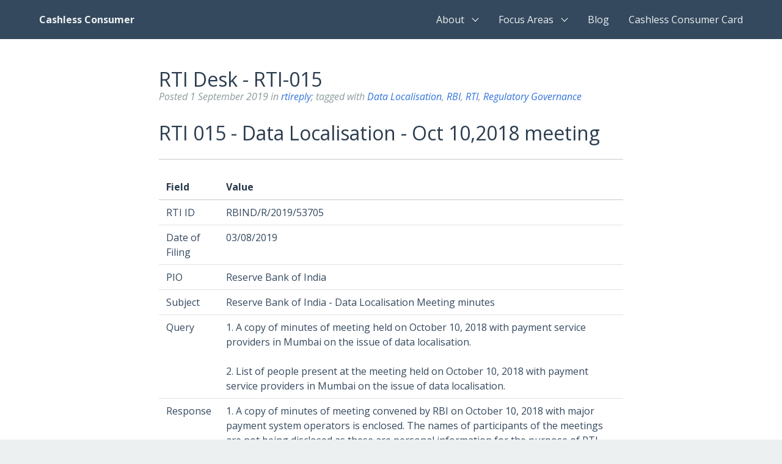

--- FILE ---
content_type: text/html; charset=utf-8
request_url: https://www.cashlessconsumer.in/post/rti-015/
body_size: 1682
content:
<!DOCTYPE html><html lang="en-us"><head>
	<title>
		RTI Desk - RTI-015 - Cashless Consumer
	</title>
	<meta charset="utf-8">
	<meta name="viewport" content="width=device-width, initial-scale=1">
	<meta name="robots" content="index,follow">
	<base href="https://www.cashlessconsumer.in/">
	<link rel="canonical" href="https://www.cashlessconsumer.in/post/rti-015/"><meta name="description" content="Consumer awareness collective in cashless era. We track the #paytech industry in India and provide consumer perspectives, voice concerns">
	<link rel="preload" href="https://cashlessconsumer.in/css/smorg.css" as="style">
	<link rel="stylesheet" href="https://cashlessconsumer.in/css/smorg.css">
	<meta name="generator" content="Hugo 0.40.1">

</head>
<body>
		
	<nav class="navbar" aria-label="main navigation">
		<div class="container">
			<div class="navbar-brand">
				<a class="navbar-item has-text-white-ter" href="https://www.cashlessconsumer.in/"><span class="has-text-weight-bold"><span class="has-text-weight-bold">Cashless Consumer</span></span>
</a>
				<div class="navbar-burger burger" data-target="navMenu">
				  <span></span>
				  <span></span>
				  <span></span>
				</div>
			</div>
			<div class="navbar-menu" id="navMenu">
				<div class="navbar-end">
					
	<div class="navbar-item has-dropdown is-hoverable">
		
	<a class="navbar-link" href="https://www.cashlessconsumer.in/about/">About</a>
<div class="navbar-dropdown">
	<a class="navbar-item" href="https://medium.com/cashlessconsumer/cashlessconsumer-why-a689bec858d1">Why? (↪)</a>

	<a class="navbar-item" href="https://www.cashlessconsumer.in/about/contact/">Contact Us</a>

	<a class="navbar-item" href="https://www.cashlessconsumer.in/about/people/">People</a>

	<a class="navbar-item" href="https://www.cashlessconsumer.in/about/disclaimers/">Disclaimers</a>
</div>
	</div>
	<div class="navbar-item has-dropdown is-hoverable">
		
	<a class="navbar-link" href="https://www.cashlessconsumer.in/project/">Focus Areas</a>
<div class="navbar-dropdown">
	<a class="navbar-item" href="https://www.cashlessconsumer.in/project/awareness/">Awareness</a>

	<a class="navbar-item" href="https://www.cashlessconsumer.in/project/tech/">Technology</a>

	<a class="navbar-item" href="https://www.cashlessconsumer.in/project/data/">Data</a>

	<a class="navbar-item" href="https://www.cashlessconsumer.in/project/policy/">Policy</a>

	<a class="navbar-item" href="https://www.cashlessconsumer.in/project/advocacy/">Advocacy</a>
</div>
	</div>
	<a class="navbar-item" href="https://medium.com/cashlessconsumer">Blog</a>

	<a class="navbar-item" href="https://www.cashlessconsumer.in/post/card/">Cashless Consumer Card</a>




				</div>
			</div>
		</div>
	</nav>
<section class="section" itemscope="" itemtype="http://schema.org/WebPage">
	<div class="container">
		<div class="columns">
			<div class="column is-8 is-offset-2">
				<article class="content">
					<h1 class="title is-3">RTI Desk - RTI-015</h1>
					<p class="subtitle is-6 has-text-grey">
					<em>Posted 
<time datetime="2019-09-01">1 September 2019</time> in <a href="https://www.cashlessconsumer.in/categories/rtireply">rtireply</a>; tagged with 
<a href="https://www.cashlessconsumer.in/tags/data-localisation">Data Localisation</a>,
<a href="https://www.cashlessconsumer.in/tags/rbi">RBI</a>,
<a href="https://www.cashlessconsumer.in/tags/rti">RTI</a>,
<a href="https://www.cashlessconsumer.in/tags/regulatory-governance">Regulatory Governance</a>
</em></p>


<h1 id="rti-015-data-localisation-oct-10-2018-meeting">RTI 015 - Data Localisation - Oct 10,2018 meeting</h1>

<hr>

<table>
<thead>
<tr>
<th>Field</th>
<th>Value</th>
</tr>
</thead>

<tbody>
<tr>
<td>RTI ID</td>
<td>RBIND/R/2019/53705</td>
</tr>

<tr>
<td>Date of Filing</td>
<td>03/08/2019</td>
</tr>

<tr>
<td>PIO</td>
<td>Reserve Bank of India</td>
</tr>

<tr>
<td>Subject</td>
<td>Reserve Bank of India - Data Localisation Meeting minutes</td>
</tr>

<tr>
<td>Query</td>
<td>1. A copy of minutes of meeting held on October 10, 2018 with payment service providers in Mumbai on the issue of data localisation. <br><br>2. List of people present at the meeting held on October 10, 2018 with payment service providers in Mumbai on the issue of data localisation.</td>
</tr>

<tr>
<td>Response</td>
<td>1. A copy of minutes of meeting convened by RBI  on October 10, 2018 with major payment system operators is enclosed. The names of participants of the meetings are not being disclosed as these are personal information for the purpose of RTI Act, 2005 <a href="uploads/DataLocalisation-RBI-MoM.pdf">Attachment</a></td>
</tr>

<tr>
<td>Date of Response</td>
<td>30/08/2019</td>
</tr>

<tr>
<td>Twitter</td>
<td><a href="https://twitter.com/logic/status/1168372273872433152">Tweet</a></td>
</tr>

<tr>
<td>Notes</td>
<td>RBI, Regulatory Governance , Data Localisation</td>
</tr>
</tbody>
</table>

<ul>
<li><a href="post/rti">RTI Desk</a></li>
<li><a href="post/filerti">File RTI using RTI Desk</a></li>
<li><a href="post/rtilist">List of RTI</a></li>
<li><a href="tags/rtireply">All RTI Replies</a></li>
</ul>

					

				</article>
			</div>
		</div>
	</div>
</section>

<footer class="footer">
  <div class="container content">
	<div class="has-text-centered">
		<p>A consumer collective on digital payments - 
			  
		   <span class="has-text-weight-bold">Cashless Consumer</span>
			   
		   </p>
		<hr>
		<p class="has-text-grey is-size-7">
		 <a href="https://gitlab.com/CashlessConsumer/ccSite/">Code</a> powered by <a href="https://solutionroute.github.io/hugo-smorg/">hugo-smorg</a>, hosted on <a href="https://netlify.com">Netlify</a> with extra  ❤️ from <a href="https://letsencrypt.org">LetsEncrypt</a><br>
			   
		 CC-BY CashlessConsumer<br>
			   
		</p>
	</div>
  </div>
</footer>


<script type="application/ld+json">
{ 
	"@context": "http://schema.org", 
	"@type": "WebPage",
	"@id": "https://www.cashlessconsumer.in/post/rti-015/",
	"name": "RTI Desk - RTI-015","description": "RTI 015 - Data Localisation - Oct 10,2018 meeting"
}
</script>





 



</body></html>